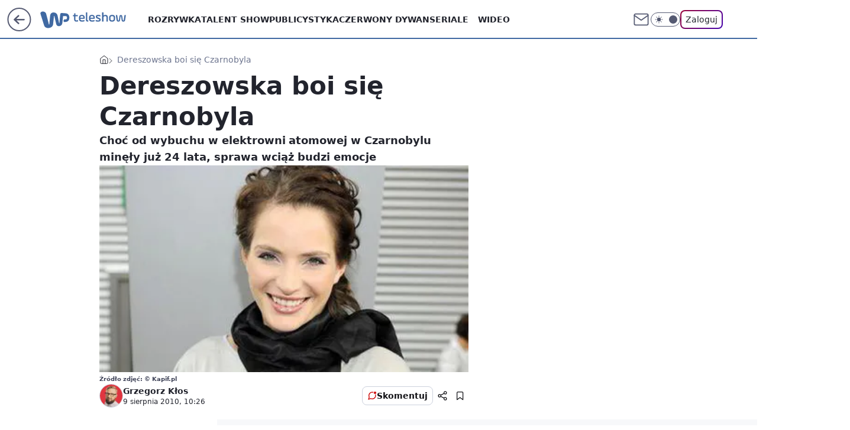

--- FILE ---
content_type: application/javascript
request_url: https://rek.www.wp.pl/gaf.js?rv=2&sn=teleshow&pvid=2f8421e9dfc625f15e6e&rekids=234690&s2s_xcld=ma_appnexus&phtml=teleshow.wp.pl%2Fdereszowska-boi-sie-czarnobyla-6026599830582401g&abtest=adtech%7CPRGM-1047%7CA%3Badtech%7CPU-335%7CB%3Badtech%7CPRG-3468%7CB%3Badtech%7CPRGM-1036%7CD%3Badtech%7CFP-76%7CA%3Badtech%7CPRGM-1356%7CA%3Badtech%7CPRGM-1419%7CA%3Badtech%7CPRGM-1589%7CA%3Badtech%7CPRGM-1576%7CA%3Badtech%7CPRGM-1443%7CA%3Badtech%7CPRGM-1587%7CD%3Badtech%7CPRGM-1615%7CC%3Badtech%7CPRGM-1215%7CC&PWA_adbd=0&darkmode=0&highLayout=0&layout=wide&navType=navigate&cdl=0&ctype=gallery&ciab=IAB1&cid=6026599830582401&csystem=ncr&cdate=2010-08-09&vw=1280&vh=720&p1=0&spin=di9af2ut&bcv=2
body_size: 3439
content:
di9af2ut({"spin":"di9af2ut","bunch":234690,"context":{"dsa":false,"minor":false,"bidRequestId":"60823058-f576-402e-a582-33781c14b889","maConfig":{"timestamp":"2026-01-22T08:31:40.447Z"},"dfpConfig":{"timestamp":"2026-01-23T12:40:10.018Z"},"sda":[],"targeting":{"client":{},"server":{},"query":{"PWA_adbd":"0","abtest":"adtech|PRGM-1047|A;adtech|PU-335|B;adtech|PRG-3468|B;adtech|PRGM-1036|D;adtech|FP-76|A;adtech|PRGM-1356|A;adtech|PRGM-1419|A;adtech|PRGM-1589|A;adtech|PRGM-1576|A;adtech|PRGM-1443|A;adtech|PRGM-1587|D;adtech|PRGM-1615|C;adtech|PRGM-1215|C","bcv":"2","cdate":"2010-08-09","cdl":"0","ciab":"IAB1","cid":"6026599830582401","csystem":"ncr","ctype":"gallery","darkmode":"0","highLayout":"0","layout":"wide","navType":"navigate","p1":"0","phtml":"teleshow.wp.pl/dereszowska-boi-sie-czarnobyla-6026599830582401g","pvid":"2f8421e9dfc625f15e6e","rekids":"234690","rv":"2","s2s_xcld":"ma_appnexus","sn":"teleshow","spin":"di9af2ut","vh":"720","vw":"1280"}},"directOnly":0,"geo":{"country":"840","region":"","city":""},"statid":"","mlId":"","rshsd":"9","isRobot":false,"curr":{"EUR":4.205,"USD":3.5831,"CHF":4.5298,"GBP":4.8478},"rv":"2","status":{"advf":2,"ma":2,"ma_ads-bidder":2,"ma_cpv-bidder":2,"ma_high-cpm-bidder":2}},"slots":{"1":{"delivered":"","campaign":null,"dfpConfig":null},"10":{"delivered":"","campaign":null,"dfpConfig":null},"11":{"delivered":"1","campaign":null,"dfpConfig":{"placement":"/89844762/Desktop_Teleshow.wp.pl_x11","roshash":"DGOR","ceil":100,"sizes":[[336,280],[640,280],[300,250]],"namedSizes":["fluid"],"div":"div-gpt-ad-x11","targeting":{"DFPHASH":"ADLO","emptygaf":"0"},"gfp":"DGOR"}},"12":{"delivered":"1","campaign":null,"dfpConfig":{"placement":"/89844762/Desktop_Teleshow.wp.pl_x12","roshash":"DGOR","ceil":100,"sizes":[[336,280],[640,280],[300,250]],"namedSizes":["fluid"],"div":"div-gpt-ad-x12","targeting":{"DFPHASH":"ADLO","emptygaf":"0"},"gfp":"DGOR"}},"13":{"delivered":"1","campaign":null,"dfpConfig":{"placement":"/89844762/Desktop_Teleshow.wp.pl_x13","roshash":"DGOR","ceil":100,"sizes":[[336,280],[640,280],[300,250]],"namedSizes":["fluid"],"div":"div-gpt-ad-x13","targeting":{"DFPHASH":"ADLO","emptygaf":"0"},"gfp":"DGOR"}},"14":{"delivered":"1","campaign":null,"dfpConfig":{"placement":"/89844762/Desktop_Teleshow.wp.pl_x14","roshash":"DGOR","ceil":100,"sizes":[[336,280],[640,280],[300,250]],"namedSizes":["fluid"],"div":"div-gpt-ad-x14","targeting":{"DFPHASH":"ADLO","emptygaf":"0"},"gfp":"DGOR"}},"15":{"delivered":"1","campaign":null,"dfpConfig":{"placement":"/89844762/Desktop_Teleshow.wp.pl_x15","roshash":"DGOR","ceil":100,"sizes":[[728,90],[970,300],[950,90],[980,120],[980,90],[970,150],[970,90],[970,250],[930,180],[950,200],[750,100],[970,66],[750,200],[960,90],[970,100],[750,300],[970,200],[950,300]],"namedSizes":["fluid"],"div":"div-gpt-ad-x15","targeting":{"DFPHASH":"ADLO","emptygaf":"0"},"gfp":"DGOR"}},"16":{"delivered":"1","campaign":null,"dfpConfig":{"placement":"/89844762/Desktop_Teleshow.wp.pl_x16_gal","roshash":"DGOR","ceil":100,"sizes":[[728,90],[970,300],[950,90],[980,120],[980,90],[970,150],[970,90],[970,250],[930,180],[950,200],[750,100],[970,66],[750,200],[960,90],[970,100],[750,300],[970,200],[950,300]],"namedSizes":["fluid"],"div":"div-gpt-ad-x16-gal","targeting":{"DFPHASH":"ADLO","emptygaf":"0"},"gfp":"DGOR"}},"17":{"delivered":"1","campaign":null,"dfpConfig":{"placement":"/89844762/Desktop_Teleshow.wp.pl_x17_gal","roshash":"DGOR","ceil":100,"sizes":[[728,90],[970,300],[950,90],[980,120],[980,90],[970,150],[970,90],[970,250],[930,180],[950,200],[750,100],[970,66],[750,200],[960,90],[970,100],[750,300],[970,200],[950,300]],"namedSizes":["fluid"],"div":"div-gpt-ad-x17-gal","targeting":{"DFPHASH":"ADLO","emptygaf":"0"},"gfp":"DGOR"}},"18":{"delivered":"1","campaign":null,"dfpConfig":{"placement":"/89844762/Desktop_Teleshow.wp.pl_x18_gal","roshash":"DGOR","ceil":100,"sizes":[[728,90],[970,300],[950,90],[980,120],[980,90],[970,150],[970,90],[970,250],[930,180],[950,200],[750,100],[970,66],[750,200],[960,90],[970,100],[750,300],[970,200],[950,300]],"namedSizes":["fluid"],"div":"div-gpt-ad-x18-gal","targeting":{"DFPHASH":"ADLO","emptygaf":"0"},"gfp":"DGOR"}},"19":{"delivered":"1","campaign":null,"dfpConfig":{"placement":"/89844762/Desktop_Teleshow.wp.pl_x19","roshash":"DGOR","ceil":100,"sizes":[[728,90],[970,300],[950,90],[980,120],[980,90],[970,150],[970,90],[970,250],[930,180],[950,200],[750,100],[970,66],[750,200],[960,90],[970,100],[750,300],[970,200],[950,300]],"namedSizes":["fluid"],"div":"div-gpt-ad-x19","targeting":{"DFPHASH":"ADLO","emptygaf":"0"},"gfp":"DGOR"}},"2":{"delivered":"1","campaign":null,"dfpConfig":{"placement":"/89844762/Desktop_Teleshow.wp.pl_x02","roshash":"EMPS","ceil":100,"sizes":[[970,300],[970,600],[750,300],[950,300],[980,600],[1920,870],[1200,600],[750,400],[960,640]],"namedSizes":["fluid"],"div":"div-gpt-ad-x02","targeting":{"DFPHASH":"BJMP","emptygaf":"0"},"gfp":"EMPS"}},"25":{"delivered":"1","campaign":null,"dfpConfig":{"placement":"/89844762/Desktop_Teleshow.wp.pl_x25_gal","roshash":"DGOR","ceil":100,"sizes":[[336,280],[300,250]],"namedSizes":["fluid"],"div":"div-gpt-ad-x25-gal","targeting":{"DFPHASH":"ADLO","emptygaf":"0"},"gfp":"DGOR"}},"26":{"delivered":"","campaign":null,"dfpConfig":null},"27":{"delivered":"","campaign":null,"dfpConfig":null},"28":{"delivered":"","campaign":null,"dfpConfig":null},"29":{"delivered":"1","campaign":null,"dfpConfig":{"placement":"/89844762/Desktop_Teleshow.wp.pl_x29_gal","roshash":"DGOR","ceil":100,"sizes":[[728,90],[970,300],[950,90],[980,120],[980,90],[970,150],[970,90],[970,250],[930,180],[950,200],[750,100],[970,66],[750,200],[960,90],[970,100],[750,300],[970,200],[950,300]],"namedSizes":["fluid"],"div":"div-gpt-ad-x29-gal","targeting":{"DFPHASH":"ADLO","emptygaf":"0"},"gfp":"DGOR"}},"3":{"delivered":"1","campaign":null,"dfpConfig":{"placement":"/89844762/Desktop_Teleshow.wp.pl_x03_gal","roshash":"DGOR","ceil":100,"sizes":[[728,90],[970,300],[950,90],[980,120],[980,90],[970,150],[970,90],[970,250],[930,180],[950,200],[750,100],[970,66],[750,200],[960,90],[970,100],[750,300],[970,200],[950,300]],"namedSizes":["fluid"],"div":"div-gpt-ad-x03-gal","targeting":{"DFPHASH":"ADLO","emptygaf":"0"},"gfp":"DGOR"}},"32":{"delivered":"","campaign":null,"dfpConfig":null},"33":{"delivered":"1","campaign":null,"dfpConfig":{"placement":"/89844762/Desktop_Teleshow.wp.pl_x33_gal","roshash":"DGOR","ceil":100,"sizes":[[336,280],[640,280],[300,250]],"namedSizes":["fluid"],"div":"div-gpt-ad-x33-gal","targeting":{"DFPHASH":"ADLO","emptygaf":"0"},"gfp":"DGOR"}},"34":{"delivered":"1","campaign":null,"dfpConfig":{"placement":"/89844762/Desktop_Teleshow.wp.pl_x34_gal","roshash":"DGOR","ceil":100,"sizes":[[300,250]],"namedSizes":["fluid"],"div":"div-gpt-ad-x34-gal","targeting":{"DFPHASH":"ADLO","emptygaf":"0"},"gfp":"DGOR"}},"35":{"delivered":"","campaign":null,"dfpConfig":null},"36":{"delivered":"","campaign":null,"dfpConfig":null},"37":{"delivered":"1","campaign":null,"dfpConfig":{"placement":"/89844762/Desktop_Teleshow.wp.pl_x37_gal","roshash":"DGOR","ceil":100,"sizes":[[300,600],[300,250]],"namedSizes":["fluid"],"div":"div-gpt-ad-x37-gal","targeting":{"DFPHASH":"ADLO","emptygaf":"0"},"gfp":"DGOR"}},"40":{"delivered":"1","campaign":null,"dfpConfig":{"placement":"/89844762/Desktop_Teleshow.wp.pl_x40","roshash":"DGOR","ceil":100,"sizes":[[300,250]],"namedSizes":["fluid"],"div":"div-gpt-ad-x40","targeting":{"DFPHASH":"ADLO","emptygaf":"0"},"gfp":"DGOR"}},"5":{"delivered":"1","campaign":null,"dfpConfig":{"placement":"/89844762/Desktop_Teleshow.wp.pl_x05_gal","roshash":"DGOR","ceil":100,"sizes":[[336,280],[640,280],[300,250]],"namedSizes":["fluid"],"div":"div-gpt-ad-x05-gal","targeting":{"DFPHASH":"ADLO","emptygaf":"0"},"gfp":"DGOR"}},"50":{"delivered":"","campaign":null,"dfpConfig":null},"500":{"delivered":"","campaign":null,"dfpConfig":null},"501":{"delivered":"","campaign":null,"dfpConfig":null},"502":{"delivered":"","campaign":null,"dfpConfig":null},"503":{"delivered":"","campaign":null,"dfpConfig":null},"504":{"delivered":"","campaign":null,"dfpConfig":null},"505":{"delivered":"","campaign":null,"dfpConfig":null},"506":{"delivered":"","campaign":null,"dfpConfig":null},"507":{"delivered":"","campaign":null,"dfpConfig":null},"52":{"delivered":"","campaign":null,"dfpConfig":null},"529":{"delivered":"1","campaign":null,"dfpConfig":{"placement":"/89844762/Desktop_Teleshow.wp.pl_x529","roshash":"DGOR","ceil":100,"sizes":[[300,250]],"namedSizes":["fluid"],"div":"div-gpt-ad-x529","targeting":{"DFPHASH":"ADLO","emptygaf":"0"},"gfp":"DGOR"}},"53":{"delivered":"","campaign":null,"dfpConfig":null},"531":{"delivered":"1","campaign":null,"dfpConfig":{"placement":"/89844762/Desktop_Teleshow.wp.pl_x531","roshash":"DGOR","ceil":100,"sizes":[[300,250]],"namedSizes":["fluid"],"div":"div-gpt-ad-x531","targeting":{"DFPHASH":"ADLO","emptygaf":"0"},"gfp":"DGOR"}},"541":{"delivered":"","campaign":null,"dfpConfig":null},"542":{"delivered":"","campaign":null,"dfpConfig":null},"543":{"delivered":"","campaign":null,"dfpConfig":null},"544":{"lazy":1,"delivered":"1","campaign":{"id":"188982","capping":"PWAck=27120769\u0026PWAclt=720","adm":{"bunch":"234690","creations":[{"mod":"surveyNative","modConfig":{"accentColorAsPrimary":false,"border":"1px solid grey","footnote":"Wyniki ankiet pomagają nam ulepszać nasze produkty i produkty naszych Zaufanych Partnerów. Administratorem danych jest Wirtualna Polska Media S.A. Szczegółowe informacje na temat przetwarzania danych osobowych opisane są w \u003ca target=\"_blank\" href=\"https://holding.wp.pl/poufnosc\"\u003epolityce prywatności\u003c/a\u003e.","insideSlot":true,"maxWidth":300,"pages":[{"accentColorAsPrimary":false,"questions":[{"answers":[{"answerID":"yes","isOpen":false,"text":"tak"},{"answerID":"no","isOpen":false,"text":"nie"},{"answerID":"dontKnow","isOpen":false,"text":"nie wiem"}],"answersHorizontal":false,"confirmation":false,"questionID":"didYouSeeMailAd","required":true,"text":"Czy widziałeś(-aś) ostatnio reklamę Poczty WP?","type":"radio"}],"topImage":"https://pocztanh.wpcdn.pl/pocztanh/login/7.30.0/svg/wp/poczta-logo.svg"}],"popup":{"blendVisible":false,"position":"br"},"summary":[{"key":"Title","value":"Dziękujemy za odpowiedź!"},{"key":"Paragraph","value":"Twoja opinia jest dla nas ważna."}]},"showLabel":true,"trackers":{"click":[""],"cview":["//ma.wp.pl/ma.gif?clid=0d75fec0bdabe60e0af571ed047f75a2\u0026SN=teleshow\u0026pvid=2f8421e9dfc625f15e6e\u0026action=cvimp\u0026pg=teleshow.wp.pl\u0026par=seatID%3D0d75fec0bdabe60e0af571ed047f75a2%26source%3DTG%26conversionValue%3D0%26userID%3D__UNKNOWN_TELL_US__%26slotSizeWxH%3D-1x-1%26workfID%3D188982%26emission%3D3046324%26pricingModel%3Dk0nzTq-VxGkm6RIq3FDTgPcEjCqNmj9RIIsGh_5OnVc%26hBidPrice%3DDGJMPSV%26contentID%3D6026599830582401%26ssp%3Dwp.pl%26targetDomain%3Dwp.pl%26utility%3DTRMY8yHNAtHGVE0i-OX9PKkLaGKD_41LQs8qgo3TBjrCj9bePWqxcnlfmG25lQiR%26platform%3D8%26cur%3DPLN%26test%3D0%26client_id%3D38851%26org_id%3D25%26pvid%3D2f8421e9dfc625f15e6e%26hBudgetRate%3DDGJMPSV%26inver%3D2%26domain%3Dteleshow.wp.pl%26creationID%3D1477210%26is_adblock%3D0%26partnerID%3D%26bidderID%3D11%26isDev%3Dfalse%26medium%3Ddisplay%26rekid%3D234690%26slotID%3D544%26iabSiteCategories%3D%26ttl%3D1769416473%26sn%3Dteleshow%26bidReqID%3D60823058-f576-402e-a582-33781c14b889%26ip%3DYUNCEBwpVtZdjDwMjf_c5vlId3K0HJfyUjwK-DdkYJk%26billing%3Dcpv%26iabPageCategories%3D%26is_robot%3D0%26geo%3D840%253B%253B%26seatFee%3DsBlLXsEKn1dpYeGTuoigYPNA5kuvgZxdNRW1G1cF-SM%26order%3D202648%26editedTimestamp%3D1769007383%26bidTimestamp%3D1769330073%26device%3DPERSONAL_COMPUTER%26publisherID%3D308%26tpID%3D1405936"],"impression":["//ma.wp.pl/ma.gif?clid=0d75fec0bdabe60e0af571ed047f75a2\u0026SN=teleshow\u0026pvid=2f8421e9dfc625f15e6e\u0026action=delivery\u0026pg=teleshow.wp.pl\u0026par=userID%3D__UNKNOWN_TELL_US__%26slotSizeWxH%3D-1x-1%26workfID%3D188982%26emission%3D3046324%26pricingModel%3Dk0nzTq-VxGkm6RIq3FDTgPcEjCqNmj9RIIsGh_5OnVc%26hBidPrice%3DDGJMPSV%26contentID%3D6026599830582401%26ssp%3Dwp.pl%26targetDomain%3Dwp.pl%26utility%3DTRMY8yHNAtHGVE0i-OX9PKkLaGKD_41LQs8qgo3TBjrCj9bePWqxcnlfmG25lQiR%26platform%3D8%26cur%3DPLN%26test%3D0%26client_id%3D38851%26org_id%3D25%26pvid%3D2f8421e9dfc625f15e6e%26hBudgetRate%3DDGJMPSV%26inver%3D2%26domain%3Dteleshow.wp.pl%26creationID%3D1477210%26is_adblock%3D0%26partnerID%3D%26bidderID%3D11%26isDev%3Dfalse%26medium%3Ddisplay%26rekid%3D234690%26slotID%3D544%26iabSiteCategories%3D%26ttl%3D1769416473%26sn%3Dteleshow%26bidReqID%3D60823058-f576-402e-a582-33781c14b889%26ip%3DYUNCEBwpVtZdjDwMjf_c5vlId3K0HJfyUjwK-DdkYJk%26billing%3Dcpv%26iabPageCategories%3D%26is_robot%3D0%26geo%3D840%253B%253B%26seatFee%3DsBlLXsEKn1dpYeGTuoigYPNA5kuvgZxdNRW1G1cF-SM%26order%3D202648%26editedTimestamp%3D1769007383%26bidTimestamp%3D1769330073%26device%3DPERSONAL_COMPUTER%26publisherID%3D308%26tpID%3D1405936%26seatID%3D0d75fec0bdabe60e0af571ed047f75a2%26source%3DTG%26conversionValue%3D0"],"view":["//ma.wp.pl/ma.gif?clid=0d75fec0bdabe60e0af571ed047f75a2\u0026SN=teleshow\u0026pvid=2f8421e9dfc625f15e6e\u0026action=view\u0026pg=teleshow.wp.pl\u0026par=bidReqID%3D60823058-f576-402e-a582-33781c14b889%26ip%3DYUNCEBwpVtZdjDwMjf_c5vlId3K0HJfyUjwK-DdkYJk%26billing%3Dcpv%26iabPageCategories%3D%26is_robot%3D0%26geo%3D840%253B%253B%26seatFee%3DsBlLXsEKn1dpYeGTuoigYPNA5kuvgZxdNRW1G1cF-SM%26order%3D202648%26editedTimestamp%3D1769007383%26bidTimestamp%3D1769330073%26device%3DPERSONAL_COMPUTER%26publisherID%3D308%26tpID%3D1405936%26seatID%3D0d75fec0bdabe60e0af571ed047f75a2%26source%3DTG%26conversionValue%3D0%26userID%3D__UNKNOWN_TELL_US__%26slotSizeWxH%3D-1x-1%26workfID%3D188982%26emission%3D3046324%26pricingModel%3Dk0nzTq-VxGkm6RIq3FDTgPcEjCqNmj9RIIsGh_5OnVc%26hBidPrice%3DDGJMPSV%26contentID%3D6026599830582401%26ssp%3Dwp.pl%26targetDomain%3Dwp.pl%26utility%3DTRMY8yHNAtHGVE0i-OX9PKkLaGKD_41LQs8qgo3TBjrCj9bePWqxcnlfmG25lQiR%26platform%3D8%26cur%3DPLN%26test%3D0%26client_id%3D38851%26org_id%3D25%26pvid%3D2f8421e9dfc625f15e6e%26hBudgetRate%3DDGJMPSV%26inver%3D2%26domain%3Dteleshow.wp.pl%26creationID%3D1477210%26is_adblock%3D0%26partnerID%3D%26bidderID%3D11%26isDev%3Dfalse%26medium%3Ddisplay%26rekid%3D234690%26slotID%3D544%26iabSiteCategories%3D%26ttl%3D1769416473%26sn%3Dteleshow"]},"type":"mod"}],"redir":"https://ma.wp.pl/redirma?SN=teleshow\u0026pvid=2f8421e9dfc625f15e6e\u0026par=source%3DTG%26conversionValue%3D0%26userID%3D__UNKNOWN_TELL_US__%26hBidPrice%3DDGJMPSV%26ssp%3Dwp.pl%26targetDomain%3Dwp.pl%26creationID%3D1477210%26isDev%3Dfalse%26iabPageCategories%3D%26seatFee%3DsBlLXsEKn1dpYeGTuoigYPNA5kuvgZxdNRW1G1cF-SM%26emission%3D3046324%26client_id%3D38851%26pvid%3D2f8421e9dfc625f15e6e%26rekid%3D234690%26order%3D202648%26device%3DPERSONAL_COMPUTER%26workfID%3D188982%26test%3D0%26partnerID%3D%26sn%3Dteleshow%26ip%3DYUNCEBwpVtZdjDwMjf_c5vlId3K0HJfyUjwK-DdkYJk%26billing%3Dcpv%26bidTimestamp%3D1769330073%26cur%3DPLN%26iabSiteCategories%3D%26editedTimestamp%3D1769007383%26tpID%3D1405936%26seatID%3D0d75fec0bdabe60e0af571ed047f75a2%26pricingModel%3Dk0nzTq-VxGkm6RIq3FDTgPcEjCqNmj9RIIsGh_5OnVc%26utility%3DTRMY8yHNAtHGVE0i-OX9PKkLaGKD_41LQs8qgo3TBjrCj9bePWqxcnlfmG25lQiR%26publisherID%3D308%26ttl%3D1769416473%26domain%3Dteleshow.wp.pl%26slotID%3D544%26bidReqID%3D60823058-f576-402e-a582-33781c14b889%26platform%3D8%26is_robot%3D0%26slotSizeWxH%3D-1x-1%26is_adblock%3D0%26bidderID%3D11%26medium%3Ddisplay%26geo%3D840%253B%253B%26contentID%3D6026599830582401%26org_id%3D25%26hBudgetRate%3DDGJMPSV%26inver%3D2\u0026url=","slot":"544"},"creative":{"Id":"1477210","provider":"ma_cpv-bidder","roshash":"DGJM","height":-1,"width":-1,"touchpointId":"1405936","source":{"bidder":"cpv-bidder"}},"sellingModel":{"model":"CPV_INT"}},"dfpConfig":null},"545":{"delivered":"","campaign":null,"dfpConfig":null},"546":{"delivered":"","campaign":null,"dfpConfig":null},"547":{"delivered":"","campaign":null,"dfpConfig":null},"548":{"delivered":"","campaign":null,"dfpConfig":null},"59":{"delivered":"","campaign":null,"dfpConfig":null},"6":{"delivered":"","campaign":null,"dfpConfig":null},"67":{"delivered":"","campaign":null,"dfpConfig":null},"7":{"delivered":"","campaign":null,"dfpConfig":null},"70":{"delivered":"","campaign":null,"dfpConfig":null},"72":{"delivered":"","campaign":null,"dfpConfig":null},"720":{"delivered":"","campaign":null,"dfpConfig":null},"721":{"delivered":"","campaign":null,"dfpConfig":null},"722":{"delivered":"","campaign":null,"dfpConfig":null},"723":{"delivered":"","campaign":null,"dfpConfig":null},"724":{"delivered":"","campaign":null,"dfpConfig":null},"725":{"delivered":"","campaign":null,"dfpConfig":null},"726":{"delivered":"","campaign":null,"dfpConfig":null},"727":{"delivered":"","campaign":null,"dfpConfig":null},"728":{"delivered":"","campaign":null,"dfpConfig":null},"729":{"delivered":"","campaign":null,"dfpConfig":null},"730":{"delivered":"","campaign":null,"dfpConfig":null},"731":{"delivered":"","campaign":null,"dfpConfig":null},"732":{"delivered":"","campaign":null,"dfpConfig":null},"733":{"delivered":"","campaign":null,"dfpConfig":null},"734":{"delivered":"","campaign":null,"dfpConfig":null},"735":{"delivered":"","campaign":null,"dfpConfig":null},"736":{"delivered":"","campaign":null,"dfpConfig":null},"78":{"delivered":"","campaign":null,"dfpConfig":null},"79":{"delivered":"","campaign":null,"dfpConfig":null},"8":{"delivered":"","campaign":null,"dfpConfig":null},"80":{"delivered":"1","campaign":null,"dfpConfig":{"placement":"/89844762/Desktop_Teleshow.wp.pl_x80_gal","roshash":"DGOR","ceil":100,"sizes":[[1,1]],"namedSizes":["fluid"],"div":"div-gpt-ad-x80-gal","isNative":1,"targeting":{"DFPHASH":"ADLO","emptygaf":"0"},"gfp":"DGOR"}},"81":{"delivered":"1","campaign":null,"dfpConfig":{"placement":"/89844762/Desktop_Teleshow.wp.pl_x81_gal","roshash":"DGOR","ceil":100,"sizes":[[1,1]],"namedSizes":["fluid"],"div":"div-gpt-ad-x81-gal","isNative":1,"targeting":{"DFPHASH":"ADLO","emptygaf":"0"},"gfp":"DGOR"}},"810":{"delivered":"","campaign":null,"dfpConfig":null},"811":{"delivered":"","campaign":null,"dfpConfig":null},"812":{"delivered":"","campaign":null,"dfpConfig":null},"813":{"delivered":"","campaign":null,"dfpConfig":null},"814":{"delivered":"","campaign":null,"dfpConfig":null},"815":{"delivered":"","campaign":null,"dfpConfig":null},"816":{"delivered":"","campaign":null,"dfpConfig":null},"817":{"delivered":"","campaign":null,"dfpConfig":null},"82":{"delivered":"","campaign":null,"dfpConfig":null},"83":{"delivered":"","campaign":null,"dfpConfig":null},"89":{"delivered":"","campaign":null,"dfpConfig":null},"90":{"delivered":"","campaign":null,"dfpConfig":null},"92":{"delivered":"","campaign":null,"dfpConfig":null},"93":{"delivered":"","campaign":null,"dfpConfig":null},"94":{"delivered":"","campaign":null,"dfpConfig":null},"95":{"delivered":"","campaign":null,"dfpConfig":null},"99":{"delivered":"","campaign":null,"dfpConfig":null}},"bdd":{}});